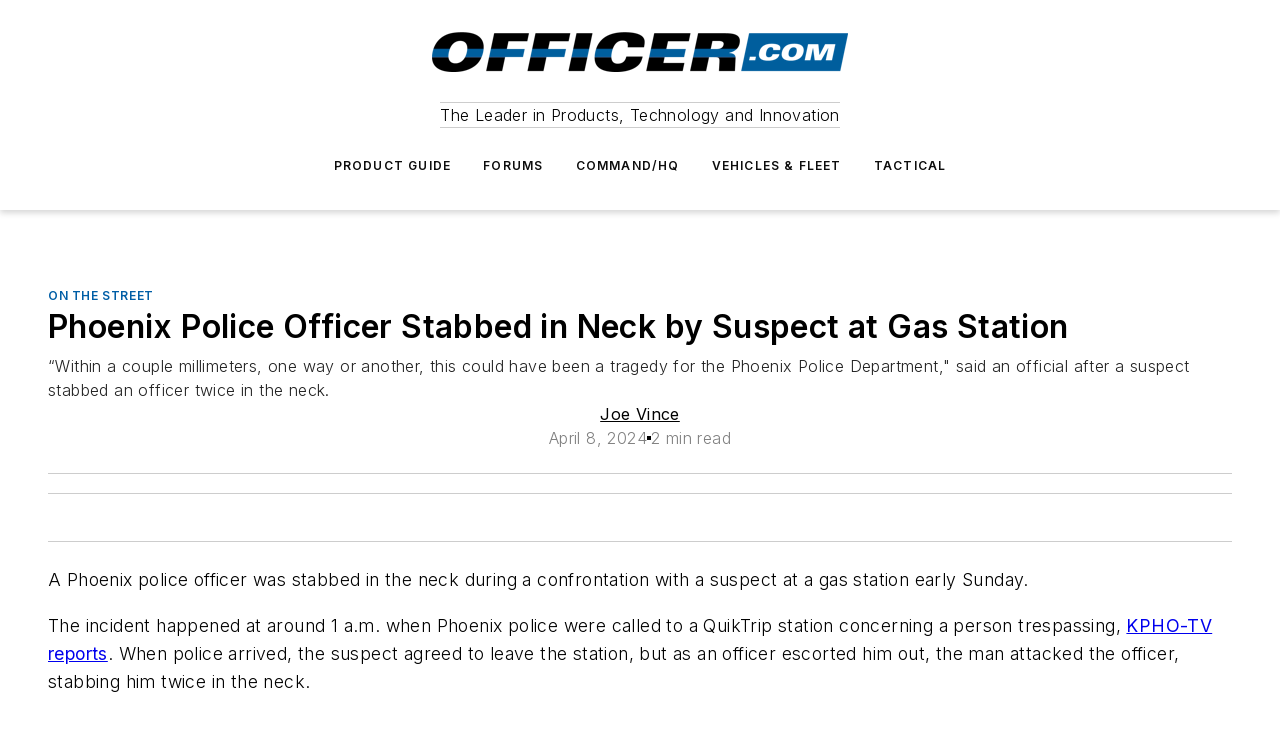

--- FILE ---
content_type: text/javascript; charset=utf-8
request_url: https://www.officer.com/_nuxt/VideoPlayerBlock-Bq_vHbBq.mjs
body_size: 441
content:
const __vite__mapDeps=(i,m=__vite__mapDeps,d=(m.f||(m.f=["./WebVideoPlayer-Br0QiVNw.mjs","./BweRcKY_.js","./entry.Dr2vXc07.css","./WebVideoPlayer.DFsxe3Ud.css","./WebImageWithGallery-eYVAkTCV.mjs","./WebImage-BSNas723.mjs","./WebImage.DTqgkMoU.css","./useImageUrl-1XbeiwSF.mjs","./WebImageWithGallery.CEXWjP10.css"])))=>i.map(i=>d[i]);
import{Y as s,g as m,d as l,h as c,e as t,P as i,j as u,i as g,R as n}from"#entry";const y=i(()=>n(()=>import("./WebVideoPlayer-Br0QiVNw.mjs"),__vite__mapDeps([0,1,2,3]),import.meta.url).then(e=>e.default||e)),I=i(()=>n(()=>import("./WebImageWithGallery-eYVAkTCV.mjs"),__vite__mapDeps([4,5,1,2,6,7,8]),import.meta.url).then(e=>e.default||e)),h={key:2,style:{width:"100%"}},v={__name:"VideoPlayerBlock",props:{data:{type:Object,required:!0},settings:{type:Object,required:!0}},setup(e){const o=s(e.data?.images?.edges?.map(({node:d})=>d));return(d,f)=>{const a=y,r=I;return e.settings.mode==="manual"&&e.settings.url?(t(),m(a,{key:0,url:e.settings.url,mode:e.settings.mode},null,8,["url","mode"])):(e.settings.mode==="auto"||!e.settings.mode)&&e.data.embedCode?(t(),m(a,{key:1,"embed-code":e.data.embedCode,mode:e.settings.mode||"auto"},null,8,["embed-code","mode"])):e.settings.mode==="manual-playlist"&&e.data.items?.[0].snippet?.resourceId?.videoId?(t(),l("div",h,[u(a,{url:`https://www.youtube.com/watch?v=${e.data.items?.[0].snippet?.resourceId?.videoId}`,mode:e.settings.mode},null,8,["url","mode"])])):e.data.primaryImage?(t(),m(r,{key:3,"image-url":e.data.primaryImage.src,credit:e.data.primaryImage.credit,alt:e.data.primaryImage.alt,"image-shaping":"max",caption:e.data.primaryImage.caption,images:g(o)},null,8,["image-url","credit","alt","caption","images"])):c("",!0)}}};export{v as default};
